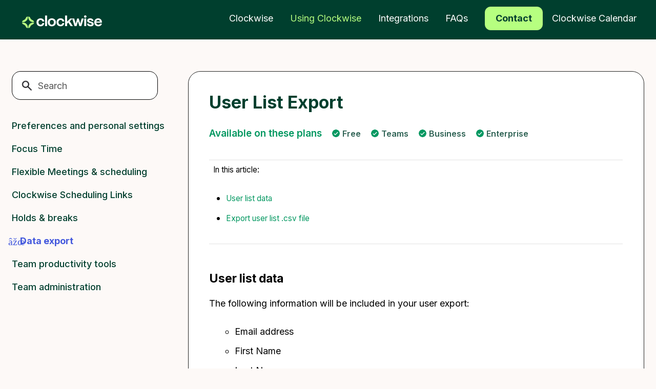

--- FILE ---
content_type: text/html; charset=utf-8
request_url: https://support.getclockwise.com/article/64-user-list-export
body_size: 3740
content:


<!DOCTYPE html>
<html>
    
<head>
    <meta charset="utf-8"/>
    <title>User List Export - Clockwise Knowledge Base</title>
    <meta name="viewport" content="width=device-width, maximum-scale=1"/>
    <meta name="apple-mobile-web-app-capable" content="yes"/>
    <meta name="format-detection" content="telephone=no">
    <meta name="description" content="  Available on these plans       Free  Teams  Business  Enterprise      In this article: User list data Export user list .csv file User list data The following "/>
    <meta name="author" content="Clockwise"/>
    <link rel="canonical" href="https://support.getclockwise.com/article/64-user-list-export"/>
    
        
   
            <meta name="twitter:card" content="summary"/>
            <meta name="twitter:title" content="User List Export" />
            <meta name="twitter:description" content="  Available on these plans       Free  Teams  Business  Enterprise      In this article: User list data Export user list .csv file User list data The following "/>


    

    
        <link rel="stylesheet" href="//d3eto7onm69fcz.cloudfront.net/assets/stylesheets/launch-1768680031966.css">
    
    <style>
        body { background: #fdf9f7; }
        .navbar .navbar-inner { background: #003f2e; }
        .navbar .nav li a, 
        .navbar .icon-private-w  { color: #003f2e; }
        .navbar .brand, 
        .navbar .nav li a:hover, 
        .navbar .nav li a:focus, 
        .navbar .nav .active a, 
        .navbar .nav .active a:hover, 
        .navbar .nav .active a:focus  { color: #b6ff80; }
        .navbar a:hover .icon-private-w, 
        .navbar a:focus .icon-private-w, 
        .navbar .active a .icon-private-w, 
        .navbar .active a:hover .icon-private-w, 
        .navbar .active a:focus .icon-private-w { color: #b6ff80; }
        #serp-dd .result a:hover,
        #serp-dd .result > li.active,
        #fullArticle strong a,
        #fullArticle a strong,
        .collection a,
        .contentWrapper a,
        .most-pop-articles .popArticles a,
        .most-pop-articles .popArticles a:hover span,
        .category-list .category .article-count,
        .category-list .category:hover .article-count { color: #039861; }
        #fullArticle, 
        #fullArticle p, 
        #fullArticle ul, 
        #fullArticle ol, 
        #fullArticle li, 
        #fullArticle div, 
        #fullArticle blockquote, 
        #fullArticle dd, 
        #fullArticle table { color:#003f2e; }
    </style>
    
        <link rel="stylesheet" href="//s3.amazonaws.com/helpscout.net/docs/assets/65ef8b75036eed321cc824fc/attachments/695ea0102b36ce5b7d84daf8/helpscoutdocs.css">
    
    <link rel="apple-touch-icon-precomposed" href="//d33v4339jhl8k0.cloudfront.net/docs/assets/65ef8b75036eed321cc824fc/images/65fa113a54e485464f3dd095/type=app.png">
    <link rel="shortcut icon" type="image/png" href="//d33v4339jhl8k0.cloudfront.net/docs/assets/65ef8b75036eed321cc824fc/images/65fa113ac7af9d69c480b577/type=app.png">
    <!--[if lt IE 9]>
    
        <script src="//d3eto7onm69fcz.cloudfront.net/assets/javascripts/html5shiv.min.js"></script>
    
    <![endif]-->
    
        <script type="application/ld+json">
        {"@context":"https://schema.org","@type":"WebSite","url":"https://support.getclockwise.com","potentialAction":{"@type":"SearchAction","target":"https://support.getclockwise.com/search?query={query}","query-input":"required name=query"}}
        </script>
    
        <script type="application/ld+json">
        {"@context":"https://schema.org","@type":"BreadcrumbList","itemListElement":[{"@type":"ListItem","position":1,"name":"Clockwise Knowledge Base","item":"https://support.getclockwise.com"},{"@type":"ListItem","position":2,"name":"Using Clockwise","item":"https://support.getclockwise.com/collection/4-using-clockwise"},{"@type":"ListItem","position":3,"name":"User List Export","item":"https://support.getclockwise.com/article/64-user-list-export"}]}
        </script>
    
    
        <script type="application/ld+json">
{
  "@context": "https://schema.org",
  "@type": "WebSite",
  "name": "Clockwise Knowledge Base",
  "url": "https://www.support.getclockwise.com"
}
</script>

    
</head>
    
    <body>
        
<header id="mainNav" class="navbar">
    <div class="navbar-inner">
        <div class="container-fluid">
            <a class="brand" href="https://www.getclockwise.com/">
            
                
                    <img src="//d33v4339jhl8k0.cloudfront.net/docs/assets/65ef8b75036eed321cc824fc/images/66264140b7e8fb2dd0e7cb3b/logo.png" alt="Clockwise Knowledge Base" width="300" height="49">
                

            
            </a>
            
                <button type="button" class="btn btn-navbar" data-toggle="collapse" data-target=".nav-collapse">
                    <span class="sr-only">Toggle Navigation</span>
                    <span class="icon-bar"></span>
                    <span class="icon-bar"></span>
                    <span class="icon-bar"></span>
                </button>
            
            <div class="nav-collapse collapse">
                <nav role="navigation"><!-- added for accessibility -->
                <ul class="nav">
                    
                        <li id="home"><a href="/">Clockwise <b class="caret"></b></a></li>
                    
                    
                        
                            <li  id="account-settings"><a href="/collection/1-account-settings">Account Settings  <b class="caret"></b></a></li>
                        
                            <li  class="active"  id="using-clockwise"><a href="/collection/4-using-clockwise">Using Clockwise  <b class="caret"></b></a></li>
                        
                            <li  id="integrations"><a href="/collection/7-integrations">Integrations  <b class="caret"></b></a></li>
                        
                            <li  id="faqs"><a href="/collection/10-faqs">FAQs  <b class="caret"></b></a></li>
                        
                            <li  id="contact"><a href="/collection/200-contact">Contact  <b class="caret"></b></a></li>
                        
                            <li  id="clockwise-calendar"><a href="/collection/197-clockwise-calendar">Clockwise Calendar  <b class="caret"></b></a></li>
                        
                    
                    
                </ul>
                </nav>
            </div><!--/.nav-collapse -->
        </div><!--/container-->
    </div><!--/navbar-inner-->
</header>
        <section id="contentArea" class="container-fluid">
            <div class="row-fluid">
                <section id="main-content" class="span9">
                    <div class="contentWrapper withRelated">
                        
    
    <article id="fullArticle">
        <h1 class="title">User List Export</h1>
    
        <a href="javascript:window.print()" class="printArticle" title="Print this article" aria-label="Print this Article"><i class="icon-print"></i></a>
        <div data-html-block>
 <div class="d-flex flex-colom">
   
  <div style="color:#039861;font-size: 19px; font-weight: 600;" class="lft-colom">
   Available on these plans
  </div> 
  <div class="uli-listing-colom">
    
   <ul>
     
    <li><span><img src="//d33v4339jhl8k0.cloudfront.net/docs/assets/65ef8b75036eed321cc824fc/images/662bab65e7511e33f36ea768/file-4D8fIkBuBE.png"></span> Free</li> 
    <li><span><img src="//d33v4339jhl8k0.cloudfront.net/docs/assets/65ef8b75036eed321cc824fc/images/662bab65e7511e33f36ea768/file-4D8fIkBuBE.png"></span> Teams</li> 
    <li><span><img src="//d33v4339jhl8k0.cloudfront.net/docs/assets/65ef8b75036eed321cc824fc/images/662bab65e7511e33f36ea768/file-4D8fIkBuBE.png"></span> Business</li> 
    <li><span><img src="//d33v4339jhl8k0.cloudfront.net/docs/assets/65ef8b75036eed321cc824fc/images/662bab65e7511e33f36ea768/file-4D8fIkBuBE.png"></span> Enterprise</li> 
   </ul> 
  </div> 
 </div>
</div>
<table>
 <tbody>
  <tr>
   <td><p><small>In this article:</small></p>
    <ul>
     <li><a href="#User-list-data-9riS-" target="_self"><small>User list data</small></a></li>
     <li><a href="#Export-user-list-csv-file-8JOto" target="_self"><small>Export user list .csv file</small></a></li>
    </ul></td>
  </tr>
  <tr>
   <td><br></td>
  </tr>
 </tbody>
</table><br>
<h2 id="User-list-data-9riS-">User list data</h2>
<p>The following information will be included in your user export:</p>
<ul>
 <ul>
  <li>Email address</li>
  <li>First Name</li>
  <li>Last Name</li>
  <li>Signup Date</li>
  <li>Plan</li>
  <li>Role (Member or Admin) &nbsp;</li>
 </ul>
</ul>
<h2 id="Export-user-list-csv-file-8JOto">Export user list .csv file</h2>
<ol>
 <li><p>Visit your <a href="https://www.getclockwise.com/app/users" target="_blank" rel="noopener">Users</a> page on Clockwise under the <i>More</i> section on the left-hand navigation bar.</p><p><img src="//d33v4339jhl8k0.cloudfront.net/docs/assets/65ef8b75036eed321cc824fc/images/66b2f44a48915f570c6a90b4/file-LXlJQYmMhs.png" style="width: 309px; max-width: 100%; "></p></li>
 <li><p>Click&nbsp;<strong>Download&nbsp;</strong>at the top right of the screen.</p><p><img src="//d33v4339jhl8k0.cloudfront.net/docs/assets/65ef8b75036eed321cc824fc/images/66b2f4c9493fd0116031ebd6/file-Q1I5h2z3ax.png" style="max-width: 100%; "></p><br><br><br></li>
 <li><p>Confirm by pressing&nbsp;<strong>Download</strong> once more.</p><p><img src="//d33v4339jhl8k0.cloudfront.net/docs/assets/65ef8b75036eed321cc824fc/images/6637d8e6e7511e33f36ead8c/file-eNISc4lFlf.png" style="width: 513px; max-width: 100%; "></p></li>
</ol>
    </article>
    

    <section class="articleFoot">
    

    <time class="lu" datetime=2024-08-07 >Last updated on August 7, 2024</time>
    </section>

                    </div><!--/contentWrapper-->
                    
                        <section class="related">
                            <h3>Related Articles</h3>
                            <ul>
                                
                                    <li><a href="/article/42-team-individual-analytics"><i class="icon-article-doc"></i><span>Team &amp; Individual Analytics</span></a></li>
                                
                                    <li><a href="/article/63-organizational-meeting-calendar-data-export"><i class="icon-article-doc"></i><span>Organizational Meeting &amp; Calendar Data Export</span></a></li>
                                
                            </ul>
                        </section>
                    
                </section><!--/content-->
                <aside id="sidebar" class="span3">
                 

<form action="/search" method="GET" id="searchBar" class="sm" autocomplete="off">
    
                    <input type="hidden" name="collectionId" value="65f8b03f9b1ce3620e7d4b19"/>
                    <input type="text" name="query" title="search-query" class="search-query" placeholder="Search" value="" aria-label="Search" />
                    <button type="submit">
                        <span class="sr-only">Toggle Search</span>
                        <i class="icon-search"></i>
                    </button>
                    <div id="serp-dd" style="display: none;" class="sb">
                        <ul class="result">
                        </ul>
                    </div>
                
</form>

                
                    <h3>Categories</h3>
                    <ul class="nav nav-list">
                    
                        
                            <li ><a href="/category/41-preferences">Preferences and personal settings  <i class="icon-arrow"></i></a></li>
                        
                    
                        
                            <li ><a href="/category/17-focus-time">Focus Time  <i class="icon-arrow"></i></a></li>
                        
                    
                        
                            <li ><a href="/category/18-flexible-meetings-scheduling">Flexible Meetings &amp; scheduling  <i class="icon-arrow"></i></a></li>
                        
                    
                        
                            <li ><a href="/category/19-clockwise-scheduling-links">Clockwise Scheduling Links  <i class="icon-arrow"></i></a></li>
                        
                    
                        
                            <li ><a href="/category/21-holds-breaks">Holds &amp; breaks  <i class="icon-arrow"></i></a></li>
                        
                    
                        
                            <li  class="active" ><a href="/category/22-data-export">Data export  <i class="icon-arrow"></i></a></li>
                        
                    
                        
                            <li ><a href="/category/24-team-productivity-tools">Team productivity tools  <i class="icon-arrow"></i></a></li>
                        
                    
                        
                            <li ><a href="/category/25-team-administration">Team administration  <i class="icon-arrow"></i></a></li>
                        
                    
                    </ul>
                
                </aside><!--/span-->
            </div><!--/row-->
            <div id="noResults" style="display:none;">No results found</div>
            <footer>
                

<p>&copy;
    
        <a href="https://www.getclockwise.com/">Clockwise</a>
    
    2026. <span>Powered by <a rel="nofollow noopener noreferrer" href="https://www.helpscout.com/docs-refer/?co=Clockwise&utm_source=docs&utm_medium=footerlink&utm_campaign=Docs+Branding" target="_blank">Help Scout</a></span>
    
        
    
</p>

            </footer>
        </section><!--/.fluid-container-->
        
        
    <script src="//d3eto7onm69fcz.cloudfront.net/assets/javascripts/app4.min.js"></script>

<script>
// keep iOS links from opening safari
if(("standalone" in window.navigator) && window.navigator.standalone){
// If you want to prevent remote links in standalone web apps opening Mobile Safari, change 'remotes' to true
var noddy, remotes = false;
document.addEventListener('click', function(event) {
noddy = event.target;
while(noddy.nodeName !== "A" && noddy.nodeName !== "HTML") {
noddy = noddy.parentNode;
}

if('href' in noddy && noddy.href.indexOf('http') !== -1 && (noddy.href.indexOf(document.location.host) !== -1 || remotes)){
event.preventDefault();
document.location.href = noddy.href;
}

},false);
}
</script>
        
    </body>
</html>




--- FILE ---
content_type: text/css
request_url: https://s3.amazonaws.com/helpscout.net/docs/assets/65ef8b75036eed321cc824fc/attachments/695ea0102b36ce5b7d84daf8/helpscoutdocs.css
body_size: 45028
content:
/* Tech Template Personalization */

/* 

   Navbar Background Color: #003f2e;
   Title Color: #14245B;
   Paragraph Color: #545F85;
   Links Color: #003f2e;
   Button Background Color: #003f2e;
   Border Color: #EFF2FB;
   Hover Color: #518AE0;
   Box Shadow Cards: box-shadow: 0px 3px 18px rgba(30, 65, 155, 0.06);
   Box Shadow Search: box-shadow: 0px 5px 9px rgba(19, 71, 149, 0.08);
   Background Image Hero: url('https://i.ibb.co/mGsrXk7/search-icon.png');
   Category Image Example: url('https://i.ibb.co/pX5d6jC/getting-started-background-category.png');
   Icon Link Color: #003f2e;
   Article Icon Color: #14245B;
   Background Blockquote: rgba(92, 157, 255, 0.06);
   Close Button Contact: #003f2e;
   Background Quote: rgba(92, 157, 255, 0.06);
   Bold Article Color: #14245B;
   Error Message Color: #D60000;
   Placeholder Color: #545F85;

*/


/* Typography */

@import url('https://fonts.googleapis.com/css2?family=DM+Sans:wght@400;500;700&display=swap');
@import url('https://fonts.googleapis.com/css2?family=Inter:wght@100..900&display=swap');  
@import url(https://db.onlinewebfonts.com/c/7e39d05fff188430a1cb860db9b38881?family=PP+Mori+SemiBold);
@import url(https://db.onlinewebfonts.com/c/64376f386b1017b6e322dfb558692b06?family=PP+Mori);

@font-face{ 
    font-family: 'DM Sans';
    font-style: normal;
    font-weight: 400;
}

@font-face{
    font-family: 'DM Sans';
    font-style: normal;
    font-weight: 500;
}

@font-face{
    font-family: 'DM Sans';
    font-style: normal;
    font-weight: 700;
}
@font-face{
    font-family: 'Inter';
    font-style: normal;
    font-weight: 100;
}
@font-face{
    font-family: 'Inter';
    font-style: normal;
    font-weight: 900;
}
 
@font-face{
    font-family: 'PP Mori SemiBold';
    font-style: normal;
    font-weight: 900;
}
@font-face{ 
    font-family: "PP Mori SemiBold";
    font-style: normal;
    font-weight: 900; 
}

/* General Style CSS  */

body,
input,
button,
select,
textarea {
    /* font-family: 'DM Sans', sans-serif; */
    font-family: 'Inter';
    font-weight: 400;
}

body {
    background-color: #FDF9F7;
}

strong {
    font-weight: 700;
}

em {
    color: #003f2e;
}

/* Container Width */

.container-fluid {
    max-width: 1234px;
    margin: 0 auto;
    position: relative;
}


/* Navbar */

/* Navbar Logo */

/* .navbar .brand {
    background: url(https://i.ibb.co/WPQyV1w/tech-template-logo.png) no-repeat;
    background-size: 100%, auto;
    background-position: 63% 78%;
    max-width: 238px;
    width: 100%;
    padding: 74px 0px 12px 0;
    margin-left: -5px;
} */

.navbar .brand span {
    display: none;
}
a.brand img {
    width: 156px;
}
.navbar .brand { 
    padding: 25px 20px 20px; ;
}
ul.nav li a i {
    display: none;
}
.navbar li#account-settings {
    display: none;
}
.navbar .navbar-inner {
 background: #003f2e;
 /* box-shadow: 0px 7px 11px rgba(135, 181, 251, 0.22); */ 
  z-index: 999;
 position: relative;
}
nav ul li a {
    font-family: "Inter", sans-serif;
    font-family: 'Inter';
    font-size: 18px !important;
}
.navbar .nav li a {
    font-size: 18px;
    line-height: 20px;
    color: #fff;
    transition: 0.3s;
}

.img {
    width: auto;
    height: 100%;
}

.navbar .nav .active .caret {
 display: none;
 }

 .navbar .brand, .navbar .nav li a:hover, .navbar .nav li a:focus, .navbar .nav .active a, .navbar .nav .active a:hover, .navbar .nav .active a:focus {
    color: #b6ff80;
    transition: 0.3s;
 }

 img[Attributes Style] {
    width: 100%;
    height: 100%;
 }

 /* home page order change */
 .threeCol, .twoCol {
    text-align: center;
    display: flex;
    flex-wrap: wrap;
}
.collection:nth-child(2) {
    order: -1;
}
.collection:nth-child(5) {
    order: 1;
}





/* Contact Us Button */

 #contact a {
    background-color: #B6FF80 ;
    border-radius: 11px;
    color: #003f2e !important;
    font-size: 18px;
    line-height: 18px;
    font-weight: 700;
    padding: 13px 20px ;
    border: 1px solid #B6FF80;
    transition: 0.3s;
    margin-left: 15px;
}
.navbar li#ai-scheduler {
    display: none;
}

#contact a:hover {
    background-color: transparent ;
    border: 1px solid #fff;
    color: #fff !important;
    transition: 0.3s;
}

 /* Navbar Media Queries */ 

@media (min-width: 769px) {
    .navbar .nav {
    position: absolute;
    right: 0;
    left: auto;
    bottom: 18px;
    margin-right: 0;
}
}

@media only screen and (min-width: 768px) and (max-width: 910px) {
    .icon-private-lg:before {
        background-position: 0;
    }
    .navbar .nav li a {
      font-size: 15px;
      padding-left: 10px;
    padding-right: 10px;
  }

  #contact a {
    font-size: 15px;
    padding: 16px 16px;
    margin-left: 0px;
  }
}

@media only screen and (min-width: 768px) and (max-width: 800px) {
    .navbar .nav li a {
      font-size: 14px;
      padding-left: 10px;
    padding-right: 10px;
  }

  #contact a {
    font-size: 14px;
}
}

/* Media Queries Button Mobile & Submenu */

@media (max-width: 768px) {
   body #searchBar .search-query { 
        width: 50%;font-size: 14px;
    }
    
    .nav-collapse .nav {
    margin: 15px 0 30px;
    }

    .navbar .brand {
      padding: 20px 0px;
      background-position: 61% 101%;
}

    .navbar .btn-navbar {
        position: absolute;
        top: 9px; right: 5px;
    }

    .btn-navbar .icon-bar+.icon-bar {
    margin-top: 5px;
}

    .navbar .btn-navbar .icon-bar {
    background: #fff !important;
    box-shadow: none !important;
    width: 25px !important;
    border-radius: 100px !important;
}
    
    .navbar .nav li a {
        padding: 15px 0px;text-align: left;
    }
}

/* Search Section Hero */

/* Hero Background */

#docsSearch {
    border-bottom: 0px;
    padding: 150px 24px 150px;
    background: #003f2e;
    margin-bottom: 50px;
}
.threeCol .collection, .twoCol .collection { 
    border: none;     background: transparent;
}
/* @media screen and (min-width: 1160px) {
#docsSearch::before {
     background-image: url(https://i.ibb.co/4tWBFNg/tech-template-background.png); 
    background-repeat: no-repeat;
    background-size: contain;
    bottom: 0;
    right: auto;
    left: 50%;
    content: "";
    height: 100%;
    position: absolute;
    top: 0; 
    width: 100%;
    transform: translateX(-50%);
    transition: left 0.2s;
    background: #003f2e;
}} */

/* home page listing */
section.threeCol.row-fluid .collection .collection-body ul.popArticles a i {
    display: none;
}
section.threeCol.row-fluid .collection .collection-body ul.popArticles li {
    margin: 0;
}
section.threeCol.row-fluid .collection .collection-body ul.popArticles {
    margin: 0;
}
.most-pop-articles .popArticles a, .threeCol .popArticles a, .twoCol .popArticles a {
    margin-left: 0;
}
section.threeCol.row-fluid .collection .collection-body ul.popArticles {
    display: none;
    /* margin: 0;
    overflow: hidden;
    display: -webkit-box;
    -webkit-line-clamp: 3;
    line-clamp: 3;
    -webkit-box-orient: vertical; */
}
section#collection-1 h2 {
    width: 100%;
    color: #003F2E;
    font-size: 24px;
    font-weight: 700;
    text-align: left;
    padding: 0 14px;
}
section.threeCol .collection-head a {
    width: 100%;    font-family: "PP Mori Bold";font-family: 'PP Mori SemiBold';
}
.threeCol .collection .collection-head, .twoCol .collection .collection-head {
    border: none;
}
.threeCol p, .twoCol p {
    font-size: 18px;
    line-height: 22px;
    margin-bottom: 0;
    color: #003F2E;
    text-align: left;
}
.threeCol h2 a, .twoCol h2 a {
    color: #003f2e !important;
}
.threeCol h2, .twoCol h2 {
    font-size: 23px;
    text-align: left;
    font-weight: 700;
    margin: 0;font-family: 'Inter';
}
section.threeCol.row-fluid .collection-body {
    display: none;
}

input.search-query::placeholder {
    color: #565656 !important;
}

#docsSearch h1 {
    font-size: 60px;
    line-height: 64px;
    font-weight: 700;
    color: #ffffff;
    max-width:80%;
    font-family: "PP Mori Bold";font-family: 'PP Mori SemiBold';
    position: relative;
    margin: auto;
    float: none;
}
section.threeCol.collection-head.no-desc h2 a {
    width: 100%;
    text-align: center;
}
section#collection-197 .collection-head h2 a:before {
    background-image: url('https://uploads-ssl.webflow.com/6336f6e0b70611d51dfeba5b/66350b2153dc9b2b7becbf11_Scheduler.svg');     /*border: 3px solid #757575;*/
}
section#collection-200 .collection-head h2 a:before {
    background-image: url('https://uploads-ssl.webflow.com/6336f6e0b70611d51dfeba5b/66350b22d6b9645f2c936abc_support-image.svg'); 
}
section#collection-10 .collection-head h2 a:before {
    background-image: url('https://uploads-ssl.webflow.com/6336f6e0b70611d51dfeba5b/66350b21aa4ab05babeb33a0_faq.svg'); 
}
section#collection-210 .collection-head h2 a:before {
    background-image: url('https://s3.amazonaws.com/helpscout.net/docs/assets/65ef8b75036eed321cc824fc/images/6627c1c5e66450147a8e59fb/file-dT7GOXSUtl.jpg'); 
}
section#collection-1 .collection-head h2 a:before {
    background-image: url('https://uploads-ssl.webflow.com/6336f6e0b70611d51dfeba5b/66350b1b6b8ebcbd0b688ac5_account-settings.svg');   
}
/* section#collection-1{
    display: none;
} */
section#collection-7 .collection-head h2 a:before {
    background-image: url('https://cdn.prod.website-files.com/6336f6e0b70611d51dfeba5b/66350b21d4b5745d682bebb7_6390b3e8d443ed971b3752872dde35e0_Integrations.png');  
}
section#collection-4 .collection-head h2 a:before {
    background-image: url('https://uploads-ssl.webflow.com/6336f6e0b70611d51dfeba5b/66350b21e11d593daa99a1c9_Clockwise.svg');  
}
section.threeCol .collection-head.no-desc h2 a {
    width: 100%;
    color: #003F2E;
    font-size: 24px;
    font-weight: 700;
    text-align: left;    padding: 0 14px;
}
.threeCol .collection .collection-body, .threeCol .collection .collection-head {
    padding: 0; 
}
section#collection-1 .collection-head h2 {
    padding: 0;
    margin: 0;
}
section#collection-1 .collection-head a {
    width: 100%;
}
section.threeCol .collection-head.no-desc h2 a {
    overflow: hidden;
    width: 100%;
    display: block;
}
.threeCol h2 a, .twoCol h2 a{
    border:none;
}
.collection-head h2 a:before {
    content: " ";top: 0;
    font-size: 68px;
    position: relative;
    background-repeat: no-repeat;
    background-size: cover;
    width:100%;    margin: 0;
    background-position: 100% 70%;
    display: block;
    /* border:3px solid #00000000; */
    border-radius: 12px !important; 
    height: 206px;
    /* margin-bottom: 18px; */
}
/* .threeCol .collection .collection-head:hover i.icon-private-lg:before {
    border: 3px solid #003F2E !important;
} */
.collection .collection-head:hover a:before {
    border: 3px solid #003F2E !important;
}
section#collection-197 h2 a:before {
    border: 3px solid #757575;
}
section.threeCol .collection-head a:before{
    border:3px solid #fff; 
    display: block;
    border-radius: 12px;   margin-bottom: 15px;
    overflow: hidden;
}
section.threeCol .collection-head.no-desc h2 a {
    width: 100%;
}
.collection-head.no-desc {
    overflow: hidden;    padding: 0 !important;    border-radius: 0 !important;    margin-bottom: 0 !important;
}
/* Search Style Hero */
#sidebar form .search-query {
    background: url(https://s3.amazonaws.com/helpscout.net/docs/assets/65ef8b75036eed321cc824fc/images/66275f73e6d7a114e76911b5/file-dIHAPbx1i8.png) no-repeat !important; 
    background-size: 9% !important;
    background-position: 15px !important;
}
#searchBar {
    max-width: 47%;
    padding: 32px 0;
    width: 100%;
    display: flex;    gap: 10px;
    align-items: center;
    justify-content: center;
    vertical-align: bottom;
}
#searchBar .search-query {
    height: auto;
    background-color: #fff;
    border-radius: 6px;
    border: 1px solid #fff;
    padding:13px 25px; 
    box-shadow: 0px 5px 9px rgba(19, 71, 149, 0.08);
    font-size: 17px;
    line-height: 18px;    font-family: 'Inter';
    color: #565656;
    /* background-image: url(https://i.ibb.co/mGsrXk7/search-icon.png); */
    background-size: 26px;
    background-repeat: no-repeat;
    background-position: 3% 47%;
    transition: 0.3s !important;
    width: 80%;
}

#searchBar button {
    color: #003F2E;
    text-shadow: none;
    background: #b6ff80;
    border-radius: 11px;
    border: 0px;
    font-size: 18px;
    line-height: 18px;
    padding:13px 25px;    font-family: 'Inter';
    height: auto;
    position: relative;
    top: 0;    font-weight: 700;
    right: auto;    border: 1px solid #B6FF80;
    transition: 0.3s;
}
#searchBar button:hover {
    background-color: transparent;
    border: 1px solid #fff;
    color: #fff !important;
    transition: 0.3s;
}

::placeholder {
  color: #545F85 !important;
}

:-ms-input-placeholder  {
    color: #545F85 !important;
}

/* Focus Search */

input:focus, input[type=text]:focus {
    border: 1px solid #003f2e !important;
    box-shadow: none;
    transition: 0.4s !important;
}
#serp-dd .result li.private a {
    position: relative;
}
:focus {
    outline: none;
    transition: 0.4s !important;
}

/* Search Results */

#serp-dd .result a {
    padding: 10px 15px !important;
    font-size: 16px;
    color: #545F85;
    transition: 0.3s;
    padding: 13px 46px !important;
}

#serp-dd .result>li.active {
    background: rgba(92, 157, 255, 0.06);
    color: #545F85;
}

#serp-dd .result a:hover {
    background: rgba(92, 157, 255, 0.06);
    color: #545F85;
    transition: 0.3s;
}
.d-flex.flex-colom div {
    margin: 0 !important;
    padding: 0 !important;
}
.threeCol .collection {
    width: 31.3%; 
}
/* Media Queries Hero Background */

@media only screen and (min-width: 1160px) and (max-width: 1780px) {
    /* #docsSearch::before {
        top: 5%;
    } */

    #docsSearch {
        margin-bottom: 70px;
    }
}

@media only screen and (min-width: 1160px) and (max-width: 1650px) {
    /* #docsSearch::before {
        top: 7%;
    } */

    #docsSearch {
        padding: 130px 24px 130px;
    }
}

@media only screen and (min-width: 1160px) and (max-width: 1510px) {
    #docsSearch {
        padding: 100px 24px 60px;
        margin-bottom: 50px;
    }
}

@media only screen and (min-width: 1160px) and (max-width: 1400px) {
    #docsSearch {
        padding: 100px 24px 100px;
    }
}

@media only screen and (min-width: 200px) and (max-width: 1300px) {
    #docsSearch {
        margin-bottom: 40px;
    }
}

@media only screen and (min-width: 200px) and (max-width: 1160px) {
    #docsSearch {
        padding: 50px 24px;
        /* background-image: url(https://i.ibb.co/4tWBFNg/tech-template-background.png);
    background-repeat: no-repeat;
    background-size: cover;
    background-position: center; */
}
#docsSearch h1 {
    font-size: 44px; 
}
}

/* Media Queries Mobile Hero */

@media only screen and (min-width: 200px) and (max-width:706px) {
    .threeCol .collection {
        width:100%; 
    }
    body .uli-listing-colom ul li:last-child {
        margin-right: 0 !important;
    }
    body .uli-listing-colom ul li { 
        font-size: 14px !important;
        display: inline-block;
        padding-left: 0; 
        width: auto;
        margin: 11px 5px 0;
    }
    body  .uli-listing-colom ul li {
        list-style: none;
        font-size: 13px !important;
        display: inline-block;
        font-weight: 600;
        color: #003f2ed1 !important;
        margin: 11px 24px 0 0;
    }
    body .uli-listing-colom ul {
        margin: 0 !important;  text-align: left;
    }
    body   #fullArticle img { 
        padding: 0px;
        margin: 0 auto !important;
    }
    body .uli-listing-colom ul {
        display: block !important;width: 100%;
    }
    section#docsSearch form#searchBar {
        padding-top: 18px;
    }
 body   .related ul>li a { 
        line-height: 23px;
    }
    .d-flex.flex-colom {
        text-align: left;
    }
    section#docsSearch #searchBar button, section#docsSearch input.search-query {
        padding: 18px 19px !important;
    }
  body  #categoryHead h1 {
        font-size: 23px; 
    }
    ul.articleList {
        margin-left: 5px;
    }
 body   .contentWrapper {
        padding: 35px 34px;
    }
    #fullArticle .title { 
        margin-bottom: 13px; 
    }
    .d-flex.flex-colom {
        display: block;
    }
   body  .uli-listing-colom {
        text-align: left;
        width: 100%;
        justify-content: left;
        display: flex;
    }
    .d-flex.flex-colom {
        display: block !important;
    }
   body .icon-private-lg:before { 
              background-position: 0;
    }
    .threeCol .collection h2 a, .collection-head h2 a:before {
        height: 181px; 
    }
   body .related ul li a:before { 
        left: -25px; 
    }
    .related ul li a { 
        justify-content: left;
        display: block;
        margin: 0;
    }
    body .related { 
        padding: 32px 28px !important;
    }
    aside#sidebar form#searchBar button {
        width: auto !important;
    }
   body #main-content {
        margin: 0px 0px 2em 0px;
    }
   body aside#sidebar {
        margin-top: 12px;
    }
    section#contentArea .row-fluid aside#sidebar {
        order: -1;padding-right: 2px;
    }
    section#contentArea .row-fluid {
        display: flex;
        flex-wrap: wrap;
    }
    body  .articleList li {
        font-size: 16px;
        line-height: 24px !important;
    }
    body .contentWrapper h1 {
        font-size: 24px; 
    }
    aside#sidebar form#searchBar input { 
        height: 45px !important;
    }
    form#searchBar {
        display: block;
    }
    body #searchBar .search-query {
        width:100%;        margin-bottom: 13px;
        font-size: 16px;
        height: auto !important;
        padding: 13px 15px;
    }
    .navbar .btn-navbar { 
        right: 0;margin-right: 0;
    }
    .contentWrapper h1 {
        font-size: 24px;
        line-height: 31px; 
    }
    .articleList li { 
        padding-left: 20px !important;
    }
    .articleList a { 
        margin-left: 0; 
    }
    #searchBar button {  
        height: auto; 
        width: 100%;
    }
    section.threeCol .collection-head.no-desc h2 a {  
        padding: 0;
    }
    #docsSearch {
        padding:40px 21px;
    }
    #docsSearch h1 {
        font-size: 42px;
        line-height: 49px;
        max-width: 100%;
    }
    #searchBar button  i.icon-search.lp {
        display: none;
    }
    #searchBar button span {
        display: block;
        font-size: 17px;
        text-indent: 0;        width: 100%;
    }

    #searchBar {
      width: 100%;
}

    #searchBar .search-query {
        padding: 19px 24px;
        background-image: none; 
    }

    #searchBar button .icon-search {
    display: block;
    color: #fff;
}
    
     .icon-search:before {
            position: relative;
    bottom: 2px;
     }
}

/* Collection Title Hover & Focus */

.collection-category h2 a:hover {
    border-bottom: 0px;
}

a:focus {
    outline: none;
    text-decoration: none;
}


/* Categories Text Style*/

.collection-category h2 {
     font-size: 36px;
     line-height: 36px;
     color: #14245B;
     font-weight: 700 ;
}

.collection-category h2 a {
    font-size: 36px;
     line-height: 36px;
     color: #14245B;
     font-weight: 700 ;
}

h2 {
    font-size: 36px;
     line-height: 36px;
     color: #14245B;
     font-weight: 700 ;
}

.category-list h3 {
    color: #14245B;
    font-size: 24px;
    line-height: 30px;
    font-weight: 700;
}

.category-list .category p {
    font-size: 18px;
    line-height: 28px;
    color: #545F85;
} 

.category-list .category .article-count {
    color: #003f2e;
    font-size: 20px;
    line-height:22px;
    transition: 0.3s;
}

/* Category Thumbnails */

#category-27 {
    background-image: url('https://i.ibb.co/pX5d6jC/getting-started-background-category.png');
}

#category-28 {
    background-image: url('https://i.ibb.co/kHNhyxs/account-management-category-backgorund.png');
}

#category-29 {
    background-image: url('https://i.ibb.co/pxCJ9sc/payment-and-billing-category-backgorund.png');
}

#category-30 {
    background-image: url('https://i.ibb.co/0DJ12gT/user-management-category-backgorund.png');
}

#category-31 {
    background-image: url('https://i.ibb.co/wrjqkVJ/integrations-category-backgorund.png');
}

#category-32 {
    background-image: url('https://i.ibb.co/hKctc8m/others-category-backgorund.png');
}

/* Category Thumbnails */

#category-38 {
    background-image: url('https://i.ibb.co/T0GS81n/app-downloads-category-backgorund.png');
}

#category-36 {
    background-image: url('https://i.ibb.co/M98zWPt/feature-requests-category-backgorund.png');
}

#category-37 {
    background-image: url('https://i.ibb.co/gvWZZtd/premium-support-category-backgorund.png');
}

/* Categories Card Style */

.category-list .category {
    text-align: center;
    display: inline-block;
    border: 1px solid #EFF2FB;
    border-radius: 24px;
    box-shadow: 0px 3px 18px rgba(30, 65, 155, 0.06);
    margin: 0 .8% 20px;
    padding: 250px 30px 50px;
    transition: all 0.25s ease-in-out;
    background-repeat: no-repeat;
    background-position: center 36px;
    background-size: 80px 80px;
    max-width: 84%;
    width: 100%;
}

.category-list {
    display: grid;
    grid-template-columns: repeat(3,1fr);
    grid-gap: 37px;
    margin-top: 32px;
}

#collection-category-33 {
    margin-top: 100px;
}

@media screen and (min-width: 1105px){
.category-list .category {
    max-width: 84%;
    width: 100%;
}
}

.category-list .category, .category-list .category:hover {
    background-repeat: no-repeat;
    background-position: center 35px;
    background-size: 188px;
}

.category-list .category:hover {
    background-color: #fff;
    box-shadow: 0px 7px 15px rgba(30, 65, 155, 0.09);
    transition: 0.3s;
}

.category-list .category .article-count, .category-list .category:hover .article-count {
    color: #518AE0;
    transition: 0.3s;
}


/* Media Queries Section Cards */

@media only screen and (min-width: 200px) and (max-width: 1300px) {
    .category-list .category {
    max-width: 80%;
}
}

@media only screen and (min-width: 200px) and (max-width: 1170px) {
   .category-list {
        grid-template-columns: repeat(2,1fr);
    }

    .category-list .category {
        max-width: 79%;
    }
}

@media only screen and (min-width: 200px) and (max-width: 940px) {
    .category-list .category {
        max-width: 70%;
    }
}

@media only screen and (min-width: 200px) and (max-width: 760px) {
    .category-list {
        grid-template-columns: repeat(1,1fr);
    }

    .category-list .category {
        max-width: 84%;
    }
}

@media only screen and (min-width: 200px) and (max-width: 600px) {
    .category-list .category {
        max-width: 98%;
    }
}

/* Footer */

footer {
    padding: 30px 0px;
    border-top: 1px solid #EFF2FB;
    margin-top: 83px;
}

/* Footer Text Style */

footer p {
    margin: 0px;
    font-size: 15px;
    line-height: 28px;
    color: #000;
    text-align: center;
}

footer p a {
    color: #000;
    transition: 0.3s;
}

footer p a:hover {
    color: #003f2e;
    transition: 0.3s;
}

/* Interior Page Categories */

/* Search Bar & Sidebar CSS */

#searchBar.sm button .icon-search {
  display: none;
}

#sidebar form .search-query {
    border: 1px solid #EFF2FB;
    background: #FFFFFF;
    box-shadow:none;
    border-radius: 8px;
    font-size: 18px;
    line-height: 18px;
    color: #565656;
    background-image: url(https://i.ibb.co/mGsrXk7/search-icon.png);
    background-size: 26px;
    background-repeat: no-repeat;
    background-position: 4% 45%;
    padding: 0px 15px 0px 50px;
    height: 56px;
}

#sidebar .nav-list {
    background: transparent;
    margin-top: 30px;
    margin-bottom: 0px;
    box-shadow: none;
    border-radius: 0;
    padding: 0;
    border: none;
}
.threeCol h2 a:hover, .twoCol h2 a:hover{
    border:none;
}

/* Sidebar Text Style */

.contentWrapper h1 {
    font-size:40px;
    line-height: 50px;
    font-weight: 700;
    color: #000;
}
#serp .articlesFound, #serp .nada {
    color: #000000; 
}
.contentWrapper p.descrip {
    font-size: 18px;
    margin-top: 25px;
    color: #545F85;
}

#sidebar h3 {
    font-size: 24px;
    line-height: 30px;
    font-weight: 700;
    color: #14245B;
    text-transform: capitalize;
    display: none;
}


#sidebar .nav-list .active a {
    color: #4459DD;
    font-weight:700; 
    line-height: 22px;
}

#sidebar .nav-list a {
   font-size:18px;
   line-height: 22px;    font-weight: 500;
   color: #003f2e;
   padding: 10px 0px;
   transition: 0.3s
}
.icon-arrow:before {
    content: "âžœ"; 
}
#sidebar .nav-list a:hover {
    color: #4459DD;
    transition: 0.3s
}

#sidebar form .search-query:focus {
    border: 1px solid #003f2e;
    border-radius: 8px !important;
    transition: 0.3s !important;
    box-shadow: 0px 5px 9px rgba(19, 71, 149, 0.08);
}

/* Icon Arrow Sidebar */

[class^=icon-] {
    color: #14245B;
    font-size: 20px;
    line-height: 22px;
}

#sidebar .nav-list .active a .icon-arrow, #sidebar .nav-list .active a:hover .icon-arrow, #sidebar .nav-list .active a:focus .icon-arrow {
    color: #14245B !important;
}

.icon-arrow:before {
    color: #4459DD;
}
#sidebar .nav-list li.active i.icon-arrow {
    position: absolute;
    left: -7px;
    top: 9px;
}
#sidebar .nav-list li.active {
    position: relative; 
    padding-left: 16px;
}
/* Right Content */

.contentWrapper {
    background: #fff;
    border-radius: 24px;
    border: 1px solid #222;
    box-shadow:none;
    padding: 35px 40px 15px;
}

#main-content {
    background: none;
}

/* Right Sidebar Text Style */

#categoryHead h1 {
    font-size: 40px;
    line-height: 50px;
    font-weight: 700;
    color: #000;
}

.articleList li {
    font-size: 18px;
    line-height: 28px;
    color: #545F85;
}

.contentWrapper a {
    color: #000;
}

.icon-article-doc:before {
 color: #003f2e;
}

.articleList a span{
     transition: 0.3s;
}

.articleList a span:hover {
    text-decoration: none;
    color: #518AE0;
    transition: 0.3s;
}

.contentWrapper a:hover {
    color: #518AE0;
    transition: 0.3s;
}

/* Search Resaults */

#serp-dd.sb {
    border: 1px solid #EFF2FB;
    border-radius: 10px !important;
    top: 60px;
    box-shadow: 0px 5px 9px rgba(19, 71, 149, 0.08);
    font-size: 16px;
    line-height: 18px;
    color: #545F85;
    overflow: hidden;
    border: 1px solid #222;
    width: 100%;
}
#serp-dd {
    border: 1px solid #EFF2FB;
    border-radius: 8px;
    top: 80%;
    box-shadow: 0px 5px 9px rgba(19, 71, 149, 0.08);
    font-size: 16px;
    line-height: 18px;
    color: #545F85;
}

/* Select */

#categoryHead .sort select {
    width: 160px;
    height: 35px;
    margin: 0;
    line-height: 24px;
    font-size: 13px;
    color: #545F85;
}

select {
    border: 1px solid #EFF2FB;
    box-shadow: 0px 5px 12px rgba(19, 71, 149, 0.03);

}
.uli-listing-colom ul li {
    list-style: none;
    font-size: 16px !important;
    display: flex;
    padding-left: 20px;
    justify-content: center;
    align-items: center;
    font-weight: 600;
    color: #003f2ed1 !important;
}
.uli-listing-colom ul li img {
    width: 15px;
    margin-right: 5px !important;
}
.uli-listing-colom ul {
    display: flex;
}
.uli-listing-colom ul li span {
    font-size: 12px;
    position: relative;
    bottom: 1px;
}
.uli-listing-colom ul {
    margin: 0 !important;
}
.d-flex.flex-colom {
    display: flex;    margin-top: 22px;
}
.d-flex.flex-colom ul {
    gap: 10px;
}
.uli-listing-colom {
    text-align: right;
    width: 65%;
    justify-content: right;
    display: flex;
}

@media screen and (min-width:599px) and (max-width: 768px){
    .d-flex.flex-colom ul {
        gap: 18px;
    }
    .uli-listing-colom ul li img { 
        margin-right: 5px !important;
        position: relative;
        top: 1px;
    }
    .uli-listing-colom ul li {
        padding-left: 0; 
    }
    .contentWrapper { 
        margin: 30px 8px;
    }
    section#contentArea aside#sidebar {
        padding: 0 8px;
    }
    .related ul { 
        position: relative;
        left: 20px;
    }
    .threeCol .collection h2 a, .collection-head h2 a:before {
        height: 190px; 
    }
    .icon-private-lg:before {
        background-position: 0; 
    }
#sidebar form .search-query { 
    background-size: 4% !important;         width: 100%;
}
body #main-content {
    margin: 0px 0px 2em 0px;
    width: 100%;
}
  body  aside#sidebar {
        margin-top: 10px;padding-bottom: 0;
    }
    aside#sidebar {
        order: -1;
    }
    section#contentArea .row-fluid {
        display: flex;
        flex-wrap: wrap;
    }
    section#collection-1 {
        width: 47%;
        margin: 0;
        padding: 1em 10px;
    }
.navbar .navbar-inner .container-fluid {
    padding: 0 9px; 
}
.navbar .btn-navbar {
    margin-right: 0;
}
#docsSearch h1 {
    font-size: 36px;
}
#categoryHead .sort {
    display: none;
}
.threeCol .collection, .twoCol .collection {
    width: 47%;
    margin: 0;
    padding: 1em 10px;
}}

/* Media Queries Sidebar */

@media (max-width: 768px){
.d-flex.flex-colom .lft-colom {
    font-size: 17px !important;
}
#main-content {
    margin: 40px 0px 2em 0px;
}

#searchBar {
   max-width: 100%; 
}

#categoryHead .sort {
    top: -52px;
}
#sidebar form {
    position: relative;
    margin: 40px 0 40px;
}

.contentWrapper {
    border-radius: 8px;
    padding: 50px 28px 72px;
}
.related {
    border-radius: 8px !important;
    padding: 32px 53px !important;        margin: 0 8px;
}

.related h3 {
    padding-left: 0px !important;
}
.related ul {
    margin-left: 25px !important;
}
}

/* Article Page */

#fullArticle {
        max-width: 100%;
    margin: auto;
    position: relative;
}



/* Article Button Edit */

#fullArticle .admin-edit {
    color: #fff;
    display: inline-block;
    margin-bottom: 22px;
    background-image: none;
    background-color: #003f2e;
    text-shadow: none;
    border: none;
    border-radius: 11px;
    padding: 16px 32px;
    font-size: 18px;
    line-height: 18px;
    font-weight: 700;
    transition: 0.3s;
}

#fullArticle .admin-edit:hover {
    background-color: #518AE0;
    transition: 0.3s;
}

/* Text Style Article */

#fullArticle h1, #fullArticle h2, #fullArticle h3, #fullArticle h4, #fullArticle h5 {
    color: #003F2E;
}

#fullArticle .title {
    font-size: 34px;
    line-height: 50px;
    font-weight: 700;
}

#fullArticle h2 {
    font-size: 23px;
    line-height: 48px;
    font-weight: 700;
    color: #000;
}

#fullArticle, #fullArticle p, #fullArticle ul, #fullArticle ol, #fullArticle li, #fullArticle div, #fullArticle blockquote, #fullArticle dd, #fullArticle table {
    font-size: 18px;
    line-height: 28px;
    color: #000;
}

#fullArticle strong {
    color: #000;
}

.contentWrapper a { 
    transition: 0.3s;
}

.contentWrapper a:hover {
    text-decoration: none;
    color: #518AE0;
    transition: 0.3s;
}

#fullArticle blockquote {
    font-style: normal;
    border-left-color: #003f2e;
    border-width: 10px;
    padding: 40px 42px 40px 42px;
    background: rgba(92, 157, 255, 0.06);
    border-radius: 8px;
}

pre {
    background-color: #F5F9FF;
    color: #545F85;
    border: 1px solid #EFF2FB;
}

#fullArticle pre, #fullArticle code {
    font-size: 18px;
    line-height: 28px;
    color: #545F85;
}

.articleFoot p, .articleFoot time {
    font-family: 'DM Sans';
    font-style: normal;
    color: #4459dd;
    font-size: 18px;
}

#sbContact {
    color: #003f2e;
    border: none;
    transition: 0.3s;
}

#sbContact:hover {
    color: #518AE0;
    transition: 0.3s;
}

#fullArticle .printArticle {
    position: absolute;
    right: -2%;
    top: -23px;
    transition: 0.3s;
}
.contentWrapper.withRelated article#fullArticle a.printArticle {
    display: none;
}
.icon-print {
    transition: 0.3s;
}

#fullArticle .printArticle:hover .icon-print{
    color: #003f2e;
    transition: 0.3s;
}

/* Media Queries Icon */

@media (min-width:390px) and (max-width:399px) {
.threeCol .collection h2 a, .collection-head h2 a:before {
    height: 196px;
}}
@media (min-width:400px) and (max-width:500px) {
    .threeCol .collection h2 a, .collection-head h2 a:before {
        height: 206px;
    }}
@media (min-width:200px) and (max-width:389px) {
    body  .uli-listing-colom ul li {
        font-size: 12px !important;
        margin: 11px 21px 0 0;
    }
    body .uli-listing-colom ul li:last-child {
        margin-right: 0 !important;
    }
}
@media (min-width:901px) and (max-width:1160px) {
    .threeCol .collection h2 a, .collection-head h2 a:before {
        height: 150px; 
    }}
@media (min-width:769px) and (max-width:900px) {
    .d-flex.flex-colom ul {
        gap: 18px;
    }
    .d-flex.flex-colom .lft-colom {
        font-size: 12px !important;
    }
    .uli-listing-colom ul li img { 
        margin-right: 5px !important;
        position: relative;
        top: 1px;        width: 11px;
    }
    .uli-listing-colom ul li {
        padding-left: 0; font-size: 11px !important;
    }
    #searchBar {
        max-width: 60%; 
    }
   body #contact a { 
        padding: 13px 16px; 
    }
    #sidebar form .search-query {
         background-size: 14% !important; 
    }
#searchBar .search-query { 
    font-size: 13px; 
}
   .threeCol .collection h2 a, .collection-head h2 a:before {
        height: 130px; 
    }
.icon-private-lg:before {  
    background-position: 0;
}}


@media (min-width: 200px) and (max-width: 1220px) {
    #fullArticle .printArticle {
        right: -2%;
    }
}

@media (min-width: 200px) and (max-width: 1150px) {
    #fullArticle .printArticle {
        right: -2%;
        top: -15px;
    }
}

@media (max-width: 768px) {
    #fullArticle .printArticle {
        right: 3% !important;
        top: -15px !important;
    }
}


/* Article Image */

#fullArticle img {
    border: none;
    border-radius: 24px;
    padding: 0px;    margin: 0;
}

/* Media Queries */

@media (max-width: 768px){
    #fullArticle .printArticle {
    right: -14px;
    top: -52px;
}

#fullArticle .title {
    font-size: 27px;
    line-height: 40px;
}

#fullArticle h2 {
    font-size: 26px;
    line-height: 32px;
    }

.articleFoot time.lu {
        float: left;
}

.contentWrapper.withRelated {
    min-height: 205px;
    padding-bottom: 80px;
}
}

/* Related Articles */
.related {
    background: #fff;
    border-radius: 24px;
    border: 1px solid #000;
    box-shadow:none;
    padding: 42px 36px;
    margin-top: 40px;
}
.related ul li a {
    position: relative;
}
.related ul li a:before {
    content: "";
    background: #4459DD;
    display: block;
    height: 9px;
    width: 9px;
    border-radius: 100%;
    position: absolute;
    left: -19px;
    top: 7px;
}
.related i.icon-article-doc {
    display: none;
}

/* Related Text */
.related h3 {
    font-size: 20px;
    line-height: 30px;
    font-weight: 700;
    color: #222222;
    text-transform: capitalize;
}
.related ul {
    margin: 0 0 0 43px; 
}
.related ul>li {
  font-size: 18px;
    line-height: 28px;
    color: #003f2e;
    transition: 0.3s;
}

.related ul>li a {
    color: #003f2e;
    transition: 0.3s;
    font-size: 18px;
    line-height: 18px;
}

.related ul>li a:hover span {
    text-decoration: none;
}
.related a:hover {
    color: #518AE0;
    transition: 0.3s;
}

/* Contact PopUp */

#contactModal, .abuse {
   border: 1px solid #EFF2FB;
   box-shadow: 0px 3px 18px rgba(30, 65, 155, 0.06);
   border-radius: 24px;   
   top: 6%;
}

.modal-body {
        padding: 0px 50px 60px;
        min-height: 630px;
}

#contactModal .control-label {
    width: 100%;
    float: left;
    text-align: left;
}

#contactModal .controls {
    margin-left: 0px;
}

#contactModal .form-actions {
    padding-left: 0px;
}

#contactModal #md-message {
    width: 100%;
    padding-top: 10px;
        height: 70px;
}

.form-actions:before, .form-actions:after {
display: none;
}

/* Contact PopUp Text */


#contactModal h2, .abuse h2 {
    padding: 50px 0 15px 50px;
    border-top-left-radius: 24px;
    border-top-right-radius: 24px;
    border-bottom: none;
    font-size: 36px;
    line-height: 36px;
    font-weight: 700;
    color: #14245B;
}

.form-horizontal .control-label {
    font-size: 18px;
    line-height: 28px;
    color: #545F85;
}

input[type=text] {
    border-radius: 6px;
    border: 1px solid #CAD8E3;
    box-shadow: none;
    background-color: #fff;
        height: 40px;
    font-size: 14px;
    line-height: 16px; 
    color: #545F85;
    padding: 4px 12px;
    width: 95%
}

#contactModal input[type=file] {
    height: 25px;
    padding: 18px 12px;
}

.form-horizontal textarea {
   border-radius: 6px;
    border: 1px solid #CAD8E3;
    box-shadow: none;
    background-color: #fff;
        height: 40px;
    font-size: 14px;
    line-height: 16px; 
    color: #545F85;
    padding: 4px 12px;
    width: 95%
}

.form-search input, .form-inline input, .form-horizontal input, .form-search textarea, .form-inline textarea, .form-horizontal textarea, .form-search select, .form-inline select, .form-horizontal select, .form-search .help-inline, .form-inline .help-inline, .form-horizontal .help-inline, .form-search .uneditable-input, .form-inline .uneditable-input, .form-horizontal .uneditable-input, .form-search .input-prepend, .form-inline .input-prepend, .form-horizontal .input-prepend, .form-search .input-append, .form-inline .input-append, .form-horizontal .input-append {
border-radius: 6px;
    border: 1px solid #CAD8E3;
    box-shadow: none;
    background-color: #fff;
    font-size: 14px;
        height: 40px;
    line-height: 16px; 
    color: #545F85;
    padding: 4px 12px;
    width: 81%;
    width: 95%
}

#contactModal input[type=submit].btn {
    border-radius: 11px;
    background-color: #003f2e;
    font-size: 18px;
    line-height: 18px;
    border: none;
    background-image : none;
    width: 100%;
    height: 50px;
    text-shadow: none;
    color: #FFF;
    font-weight: 700;  
    margin-top: 15px; 
    transition: 0.3s;
}

#contactModal input[type=submit].btn:hover {
    background-color: #518AE0;
    transition: 0.3s;
}

/* Form Mobile Contact Us */

.modal {
        width: 650px;
}

@media (max-width: 768px) {
button.btn, input[type=submit].btn {
     border-radius: 11px;
    background-color: #003f2e;
    font-size: 18px;
    line-height: 18px;
    border: none;
    background-image : none;
    width: 100%;
    height: 50px;
    text-shadow: none;
    color: #FFF;
    font-weight: 700;  
    margin-top: 15px; 
    transition: 0.3s;
}

button.btn, input[type=submit].btn:hover {
    background-color: #518AE0;
    transition: 0.3s;
}

label {
    padding: 0px;
    border-top-left-radius: 0px;
    border-top-right-radius: 0px;
    border-bottom: none;
    font-size: 18px;
    line-height: 36px;
    font-weight: 700;
    color: #14245B;
}

#contactForm #name, #contactForm #email, #contactForm #subject {
    border-radius: 6px;
    border: 1px solid #CAD8E3;
    box-shadow: none;
    background-color: #fff;
    font-size: 14px;
        height: 40px;
    line-height: 16px; 
    color: #545F85;
    padding: 4px 12px;
    width: 95%
}

#contactForm #message {
border-radius: 6px;
    border: 1px solid #CAD8E3;
    box-shadow: none;
    background-color: #fff;
    font-size: 14px;
    line-height: 16px; 
    color: #545F85;
    padding: 4px 12px;
    width: 95%
    padding-top: 15px !important;
}

#contactForm #message:focus {
    border: 1px solid #003f2e;
}

#contactForm input[type=file] {
    height: 25px;
    padding: 18px 12px;
    border-radius: 6px;
    border: 1px solid #CAD8E3;
    box-shadow: none;
    background-color: #fff;
    width: 95%
}
}

/* Focus Form */

textarea:focus, input:focus, input[type=text]:focus, input[type=password]:focus, input[type=datetime]:focus, input[type=datetime-local]:focus, input[type=date]:focus, input[type=month]:focus, input[type=time]:focus, input[type=week]:focus, input[type=number]:focus, input[type=email]:focus, input[type=url]:focus, input[type=search]:focus, input[type=tel]:focus, input[type=color]:focus, .uneditable-input:focus {
    box-shadow: none;
}

textarea:focus {
    border: 1px solid #003f2e;
}

/* Close Buttton */

.icon-close:before, .featherlight-close-icon:before {
    display: none;
}

.modal #closeBtn:hover .icon-close:before {
    color: #518AE0;
    transition: 0.3s;
}

.modal #closeBtn {
        top: 30px;
    right: 30px;
}

#contactModal .icon-close {
    background-image: url(https://d2x2losda9vsjs.cloudfront.net/docs/assets/2019/icon--cross.svg);
    width: 24px;
    height: 24px;
    background-size: cover;
    display: inline-block;
    opacity: 0.7;
    transition: opacity 0.2s;
    position: relative;
    right: 50%;
}

#contactModal .icon-close:hover {
    opacity: 1;
}

/* Error Message Form */

#contactModal .parsley-errors-list {
    font-size: 16px;
    margin-top: 16px;
    color: #D60000;
}

#contactModal .parsley-error:not([type=file]), #contactForm .parsley-error:not([type=file]), .abuse .parsley-error:not([type=file]) {
    border: 1px solid #D60000;
}

#contactModal .parsley-errors-list, #contactForm .parsley-errors-list, .abuse .parsley-errors-list {
    font-size: 16px;
    margin-top: 16px;
    color: #D60000;
}

/* Media Queries */

@media (max-width: 768px) {
.modal-body {
    min-height: 730px;
}}
/* catagory */

aside#sidebar form#searchBar {
    max-width: 100%;
}
aside#sidebar form#searchBar input {
    border: 1px solid #000;    background-color: #fff !important;
    border-radius: 17px !important;
}
/* ARTICAL PAGE */
.articleList li { 
    margin:20px 0;    padding-left:50px;
}
ul.articleList:after {
    content: "\e602";
    font-family: helpscout-docs3;
    font-size: large;
    position: absolute;
    top: 20px;
    right: 30px;
    color: #4459DD;
}
ul.articleList li  a {
    position: relative;
}
ul.articleList li i.icon-article-doc:before {
    content: "";
    background: #4459DD;
    display: block;
    height: 9px;
    width: 9px;
    border-radius: 100%;
    position: absolute;
    left: -24px;
    top: 7px;
}
aside#sidebar {
    margin-top: 62px;
}
.contentWrapper {
    margin-top: 30px;
}
/* SINGLE ARTICAL PAGE */
.articleRatings {
    background: #4459DD;
    color: #fff;
}
#categoryHead .sort {
    display: none;
}
.contentWrapper article#fullArticle br {
    display: none;
}
#serp-dd .result a:hover, #serp-dd .result > li.active, #fullArticle strong a, #fullArticle a strong, .collection a, .contentWrapper a, .most-pop-articles .popArticles a, .most-pop-articles .popArticles a:hover span, .category-list .category .article-count, .category-list .category:hover .article-count {
    color: #000000;
}
 #fullArticle strong a, #fullArticle a strong, article#fullArticle a {
    /* color: #039861; */
    color: #039861;
}
button.rateAction {
    background: #fff;
    box-shadow: none;
}
.rating-face { 
    fill: #4459dd; 
}
.contentWrapper { 
    padding: 35px 40px;
}
#serp-dd .result li.private.active {
    margin: 0;
}
ul.result {
    background: #fff;
    padding: 11px 0;
    margin: 0;
}
ul.result li a {
    margin: 0;
    padding: 13px 20px !important;
    color: #000 !important;
    display: flex !important;
}
#serp-dd .result>li { 
    margin: 0 !important;
}
#serp-dd .result>li i { 
    position: absolute;
    left: 5px;
}
/* SEARCH PAGE */
.articleList .icon-private-w:before {
    content: "";
    background: #4459DD;
    display: block;
    height: 9px;
    width: 9px;
    border-radius: 100%;
    position: absolute;
    left: -24px;
    top: 7px;
}
#serp .articleList>li a { 
    color: #000;    font-size: 21px;
    font-weight: 700;
}
#serp p {
    font-size: 18px;
    line-height: 28px;
    color: hsl(0, 0%, 0%);
}
ul.articleList li.private a {
    margin: 0;
}
ul.articleList li.private  p {
    padding-top: 6px;
}

/* 404 PAGE CSS */
#generic #errorContainer {
    background: url(https://s3.amazonaws.com/helpscout.net/docs/assets/65ef8b75036eed321cc824fc/images/6628e5b05027f87fcc6bda43/file-4A6yFWNB6q.jpg) no-repeat;
    padding: 0 !important;
    height: 100vh;
    background-size: 100%;
    font-size: 0;
    border: none !important;
    background-color: transparent !important;
}   
section#errorContainer {
    background: red !important;
}
body#generic {
    padding: 0;
    margin: 0;
}
#generic #errorContainer h1, #generic #errorContainer p, #generic #errorContainer i.icon-error {
    display: none;
}

/* Custom styles for the 404 error page */
.error-page {
    text-align: center;
    padding: 50px;
    font-family: Arial, sans-serif;
  }
  
  .error-page h1 {
    font-size: 36px;
    color: red;
  }
  
  .error-page p {
    font-size: 18px;
    color: yellow;
  }
  
  .error-page a {
    color: #007bff;
    text-decoration: none;
  }
  
  .error-page a:hover {
    text-decoration: underline;
  }

  body#generic {
    background: rebeccapurple !important;
}











/* FOOTER */
footer.center, footer {
    display: none;
}

--- FILE ---
content_type: text/css;charset=UTF-8
request_url: https://db.onlinewebfonts.com/c/7e39d05fff188430a1cb860db9b38881?family=PP+Mori+SemiBold
body_size: 192
content:
/*
      www.OnlineWebFonts.Com 
      You must credit the author Copy this link on your web 
      <div>Font made from <a href="http://www.onlinewebfonts.com/fonts">Web Fonts</a>is licensed by CC BY 4.0</div>
      OR
      <a href="http://www.onlinewebfonts.com/fonts">Web Fonts</a>

      CSS rules to specify fonts

      font-family: "PP Mori SemiBold";;

*/

@font-face{
    font-family: "PP Mori SemiBold";
    src: url("https://db.onlinewebfonts.com/t/7e39d05fff188430a1cb860db9b38881.eot");
    src: url("https://db.onlinewebfonts.com/t/7e39d05fff188430a1cb860db9b38881.eot?#iefix")format("embedded-opentype"),
        url("https://db.onlinewebfonts.com/t/7e39d05fff188430a1cb860db9b38881.woff")format("woff"),
        url("https://db.onlinewebfonts.com/t/7e39d05fff188430a1cb860db9b38881.woff2")format("woff2"),
        url("https://db.onlinewebfonts.com/t/7e39d05fff188430a1cb860db9b38881.ttf")format("truetype"),
        url("https://db.onlinewebfonts.com/t/7e39d05fff188430a1cb860db9b38881.svg#PP Mori SemiBold")format("svg");
    font-weight:normal;
    font-style:normal;
    font-display:swap;
}
 


--- FILE ---
content_type: text/css;charset=UTF-8
request_url: https://db.onlinewebfonts.com/c/64376f386b1017b6e322dfb558692b06?family=PP+Mori
body_size: -86
content:
/*
      www.OnlineWebFonts.Com 
      You must credit the author Copy this link on your web 
      <div>Font made from <a href="http://www.onlinewebfonts.com/fonts">Web Fonts</a>is licensed by CC BY 4.0</div>
      OR
      <a href="http://www.onlinewebfonts.com/fonts">Web Fonts</a>

      CSS rules to specify fonts

      font-family: "PP Mori";;

*/

@font-face{
    font-family: "PP Mori";
    src: url("https://db.onlinewebfonts.com/t/64376f386b1017b6e322dfb558692b06.eot");
    src: url("https://db.onlinewebfonts.com/t/64376f386b1017b6e322dfb558692b06.eot?#iefix")format("embedded-opentype"),
        url("https://db.onlinewebfonts.com/t/64376f386b1017b6e322dfb558692b06.woff")format("woff"),
        url("https://db.onlinewebfonts.com/t/64376f386b1017b6e322dfb558692b06.woff2")format("woff2"),
        url("https://db.onlinewebfonts.com/t/64376f386b1017b6e322dfb558692b06.ttf")format("truetype"),
        url("https://db.onlinewebfonts.com/t/64376f386b1017b6e322dfb558692b06.svg#PP Mori")format("svg");
    font-weight:normal;
    font-style:normal;
    font-display:swap;
}
 
